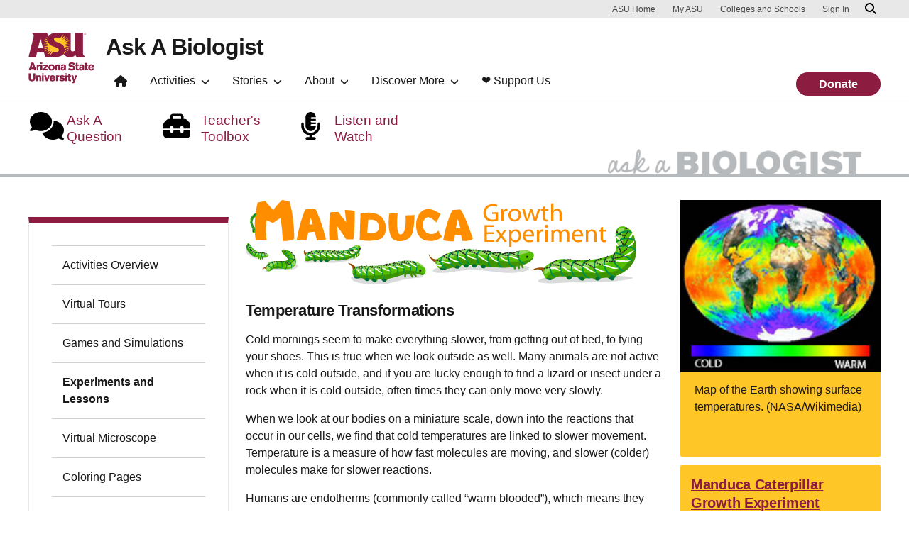

--- FILE ---
content_type: text/html; charset=UTF-8
request_url: https://askabiologist.asu.edu/manduca/temperature-transformations
body_size: 13280
content:
<!DOCTYPE html>
<html lang="en" dir="ltr" prefix="og: https://ogp.me/ns#">
  <head>
    <meta charset="utf-8" />
<script>window.dataLayer = window.dataLayer || [];</script>
<script>
    // Google Tag Manager - GTM-KDWN8Z
    (function(w,d,s,l,i){w[l]=w[l]||[];w[l].push({'gtm.start':
    new Date().getTime(),event:'gtm.js'});var f=d.getElementsByTagName(s)[0],
    j=d.createElement(s),dl=l!='dataLayer'?'&amp;l='+l:'';j.async=true;j.src=
    '//www.googletagmanager.com/gtm.js?id='+i+dl;f.parentNode.insertBefore(j,f);
    })(window,document,'script','dataLayer','GTM-KDWN8Z');
</script>
<script>
    // Google Tag Manager - G-Q0ZFZ1D3SF
    (function(w,d,s,l,i){w[l]=w[l]||[];w[l].push({'gtm.start':
    new Date().getTime(),event:'gtm.js'});var f=d.getElementsByTagName(s)[0],
    j=d.createElement(s),dl=l!='dataLayer'?'&amp;l='+l:'';j.async=true;j.src=
    '//www.googletagmanager.com/gtm.js?id='+i+dl;f.parentNode.insertBefore(j,f);
    })(window,document,'script','dataLayer','G-Q0ZFZ1D3SF');
</script>
<meta name="description" content="Temperature TransformationsCold mornings seem to make everything slower, from getting out of bed, to tying your shoes. This is true when we look outside as well. Many animals are not active when it is cold outside, and if you are lucky enough to find a lizard or insect under a rock when it is cold outside, often times they can only move very slowly." />
<link rel="canonical" href="https://askabiologist.asu.edu/manduca/temperature-transformations" />
<meta property="og:site_name" content="Ask A Biologist" />
<meta property="og:title" content="Temperature Transforms Tissues | Ask A Biologist" />
<meta property="og:description" content="Temperature TransformationsCold mornings seem to make everything slower, from getting out of bed, to tying your shoes. This is true when we look outside as well. Many animals are not active when it is cold outside, and if you are lucky enough to find a lizard or insect under a rock when it is cold outside, often times they can only move very slowly." />
<meta property="og:image" content="https://askabiologist.asu.edu/sites/default/files/ask-a-biologist-social-media-meta-preview.jpg" />
<meta property="og:image:url" content="https://askabiologist.asu.edu/sites/default/files/headers/manduca_header_lg_0.gif" />
<meta property="og:image:alt" content="Manduca Caterpillar Growth Experiment" />
<meta name="Generator" content="Drupal 10 (https://www.drupal.org)" />
<meta name="MobileOptimized" content="width" />
<meta name="HandheldFriendly" content="true" />
<meta name="viewport" content="width=device-width, initial-scale=1.0" />
<script>var ct_check_js_val = '08344bf32b96dbf1e7f25727650c0f8d';var drupal_ac_antibot_cookie_value = '845166f3cc6b5c2ee40160a5049befa3228a5d2c38b332ac1d1ec7849a45ee83';var ct_use_cookies = 1;var ct_use_alt_cookies = 0;var ct_capture_buffer = 0;</script>
<meta name="cmsversion" http-equiv="X-Name-of-Distro" content="Webspark2:2.15.3" />
<link rel="icon" href="/themes/custom/aab_custom/favicon.ico" type="image/vnd.microsoft.icon" />
<script>window.a2a_config=window.a2a_config||{};a2a_config.callbacks=[];a2a_config.overlays=[];a2a_config.templates={};</script>

    <title>Temperature Transformations | Ask A Biologist</title>
    <link rel="stylesheet" media="all" href="/sites/default/files/css/css_HnjZMoeTCRdmQKZuJ1_C6BFXPMhJOCVRd4-XMamp0Ig.css?delta=0&amp;language=en&amp;theme=aab_custom&amp;include=[base64]" />
<link rel="stylesheet" media="all" href="/sites/default/files/css/css_9g6kBq7ndPxTP3k29t-yJMkx3-FI6fPDdRcZoyNyYb8.css?delta=1&amp;language=en&amp;theme=aab_custom&amp;include=[base64]" />
<link rel="stylesheet" media="print" href="/sites/default/files/css/css_vDEI3DojyMQ70e4oZ4_hYsshujeG-QGSWOochikiGpo.css?delta=2&amp;language=en&amp;theme=aab_custom&amp;include=[base64]" />
<link rel="stylesheet" media="all" href="/sites/default/files/asset_injector/css/01_global-39616404a0597f08e936bef74ea7970c.css?t7dpln" />
<link rel="stylesheet" media="all" href="/sites/default/files/css/css_phhISL3nL6BOZRFe6J-04lE4PEh56yYG4nbv_phrlrU.css?delta=4&amp;language=en&amp;theme=aab_custom&amp;include=[base64]" />
<link rel="stylesheet" media="all" href="/sites/default/files/asset_injector/css/donation_banner_styling-058824ad6e4715542a7485db35802227.css?t7dpln" />
<link rel="stylesheet" media="all" href="/sites/default/files/css/css_inUzVbQZ8bhVK78fbfOWnoJJwZ-aH1NM2TwbPT8J_Hc.css?delta=6&amp;language=en&amp;theme=aab_custom&amp;include=[base64]" />

    
            <script defer src="/libraries/fontawesome/js/all.min.js"></script>
    <script defer src="/themes/webspark/renovation/js/asuawesome.js"></script>
  </head>
  <body class="node-507 node-type--subpage">
    
    <!-- Google Tag Manager (noscript) - GTM-KDWN8Z -->
    <noscript><iframe src="//www.googletagmanager.com/ns.html?id=GTM-KDWN8Z"
    height="0" width="0" style="display:none;visibility:hidden"></iframe>
    </noscript>
    <!-- End Google Tag Manager (noscript) - GTM-KDWN8Z -->

    <!-- Google Tag Manager (noscript) - G-Q0ZFZ1D3SF -->
    <noscript><iframe src="//www.googletagmanager.com/ns.html?id=G-Q0ZFZ1D3SF"
    height="0" width="0" style="display:none;visibility:hidden"></iframe>
    </noscript>
    <!-- End Google Tag Manager (noscript) - G-Q0ZFZ1D3SF -->

      <div class="dialog-off-canvas-main-canvas" data-off-canvas-main-canvas>
      <header>
        
  <div class="block block--aab-custom-asubrandheader">

  
    

            
        <!-- Cookie Consent component will be initialized in this container. -->
        <div id="ws2CookieConsentContainer" class="cookieConsentContainer"></div>
        <!-- Header component will be initialized in this container. -->
        <div id="ws2HeaderContainer"></div>
      
  </div>


  </header>
<main>
  <div class="page page-wrapper-webspark ">
    <div class="pt-5 pb-5">

      
              <div id="skip-to-content" class="page__content center-container max-size-container">
            <div data-drupal-messages-fallback class="hidden"></div>
  <div class="views-element-container block block--aab-custom-views-block--feature-logo-list-block">

  
    

            <div>
<div class="container feature-logo view js-view-dom-id-5385b6975a4282b9641df8dbc70a8ae5d48d0f6fdb3dd933601e456c29aa227b view-feature-logo-list">
       
        
        
        
            
<div class="block--views-block--feature-logo-list-block  view-empty" role="alert">
  
      <div class="row">
<div class="col-lg-8 col-md-8 col-sm-12 col-xs-12">
<ul class="fa-ul">
<li><a href="/contact/askaquestion" title="Ask A Question"><span class="fa-li"><i class="fa fa-comments  fa-2x"></i></span><span class="logo-text">Ask A Question</span></a></li>
<li><a href="/about/teacher-toolbox" title="Teacher Toolbox"><span class="fa-li"><i class="fa fa-toolbox  fa-2x"></i></span><span class="logo-text">Teacher's Toolbox</span></a></li>
<li><a href="/listen-watch" title="Listen and Watch"><span class="fa-li"><i class="fa fa-microphone-alt  fa-2x"></i></span><span class="logo-text">Listen and Watch</span></a></li>
</ul>
</div>
<div class="col-lg-4 col-md-4 col-sm-12 col-xs-12 aablogo">
<a href="/home" title="Ask A Biologist Home"><img src="/sites/default/files/assets/main/aab_header.gif" title="Ask A Biologist Logo" alt="Ask A Biologist Logo" width="430" height="65" class="aab-logo"></a>
</div>
</div>

  
  </div>
      
        
        
        
        
        </div>
</div>

      
  </div>

  <div class="block block--aab-custom-aabwebspark-system-main block--system-main">

  
    

            
<article  data-history-node-id="507" class="node subpage subpage--full" >
  
  
        <div class="layout layout--onecol">
    <div >
      
    </div>
  </div>


<div >

  <div  class="3-6-3 bg-top bg-percent-100 max-size-container center-container clearfix bg-white">
    <div class="container">
      <div class="row">
                  <div  class="layout__region layout__region--first col-md-3">
            
  <div class="asunav block block--system-menu">

  
    

            
  


  <ul class="nav navbar-nav">
                          
                
        <li class="nav-item">
                      <a href="/Activities" class="nav-link" data-drupal-link-system-path="node/25">Activities Overview</a>
                  </li>
                      
                
        <li class="nav-item">
                      <a href="/VR-tours" class="nav-link" data-drupal-link-system-path="node/4491">Virtual Tours</a>
                  </li>
                      
                
        <li class="nav-item">
                      <a href="/games" class="nav-link" data-drupal-link-system-path="node/94">Games and Simulations</a>
                  </li>
                      
                
        <li class="nav-item active">
                      <a href="/activities/experiments" class="nav-link" data-drupal-link-system-path="node/103">Experiments and Lessons</a>
                  </li>
                      
                
        <li class="nav-item">
                      <a href="/zoom-gallery" class="nav-link" data-drupal-link-system-path="node/565">Virtual Microscope</a>
                  </li>
                      
                
        <li class="nav-item">
                      <a href="/Coloring" class="nav-link" data-drupal-link-system-path="node/37">Coloring Pages</a>
                  </li>
                      
                
        <li class="nav-item">
                      <a href="/activities/biology-bits" class="nav-link" data-drupal-link-system-path="node/101">Biology Bits</a>
                  </li>
                      
                
        <li class="nav-item">
                      <a href="/activities/birds" class="nav-link" data-drupal-link-system-path="node/4481">Bird Finder</a>
                  </li>
                      
                
        <li class="nav-item">
                      <a href="/body-depot" class="nav-link" data-drupal-link-system-path="node/1052">Body Depot</a>
                  </li>
                      
                
        <li class="nav-item">
                      <a href="/Puzzles" class="nav-link" data-drupal-link-system-path="node/41">Puzzles</a>
                  </li>
                      
                
        <li class="nav-item">
                      <a href="/Quizzes" class="nav-link" data-drupal-link-system-path="node/42">Quizzes</a>
                  </li>
            </ul>


      
  </div>

          </div>
                          <div  class="layout__region layout__region--second col-md-6">
            
  <div class="views-element-container block">

  
    

            <div>
<div class="view js-view-dom-id-1ee83a0fa48cfdd8547fcc4fcb0922d0308987bec490d72fb8e7edfd523fff71 view-plos-headers">
       
        
        
        
            <div class="view-content">
        
    <div class="views-row">
          <div class="views-field views-field-field-header"><div class="field-content"><a href="/experiments/manduca">  
<img loading="lazy" src="/sites/default/files/headers/manduca_header_sm_0.gif" width="550" height="119" alt="Manduca Caterpillar Growth Experiment" class="img-fluid" />

</a></div></div>
      </div>

      </div>
      
        
        
        
        
        </div>
</div>

      
  </div>

  <div class="views-element-container block">

  
    

            <div>
<div class="view js-view-dom-id-1e4128cfd6e1844a99b56c4d86ffb33fa531f88ab2f0d73001ec18b15f271dad view-contributors-to-article">
       
        
        
        
            <div class="view-content">
        
    <div class="views-row">
          
      </div>

      </div>
      
        
        
        
        
        </div>
</div>

      
  </div>

  <div class="views-element-container block">

  
    

            <div>
<div class="view js-view-dom-id-66505688aafdde923b96e067100201a59478d9d1a903713ff2f9292bbb3c7d2f view-words-to-know-per-page">
       
        
        
        
            <div class="view-content">
        
    <div class="views-row">
          
      </div>

      </div>
      
        
        
        
        
        </div>
</div>

      
  </div>

  <div class="block">

  
    

              <h2>Temperature Transformations</h2>

<p>Cold mornings seem to make everything slower, from getting out of bed, to tying your shoes. This is true when we look outside as well. Many animals are not active when it is cold outside, and if you are lucky enough to find a lizard or insect under a rock when it is cold outside, often times they can only move very slowly.</p>

<p>When we look at our bodies on a miniature scale, down into the reactions that occur in our cells, we find that cold temperatures are linked to slower movement. Temperature is a measure of how fast molecules are moving, and slower (colder) molecules make for slower reactions.</p>

<p>Humans are endotherms (commonly called “warm-blooded”), which means they create their own body heat, so in most cases, you can’t blame your laziness on the cold. But for ectotherms (“cold-blooded”) that don’t create their own body heat, the temperature of the surroundings can affect their activity. So when a lizard is moving slowly in the cold, it is due to its muscle cells being unable to work faster.</p>

<figure class="caption caption-left figure img-inline"><img alt="lizard" class="caption" height="158" src="/sites/default/files/resources/experiments/manduca/lizard.jpg" width="200" loading="lazy">
<figcaption class="figcaption">Reptiles, such as this lizard, are "cold-blooded" and cannot create their own body heat.</figcaption>
</figure>

<p>Movement is not the only body function that can change with the temperature. Digestion is another good example. Lizards will move back and forth between the sun and shade to keep their bodies around a certain temperature. For most lizards, this temperature is best for digestion, or the processing of food. If they get too cold, they cannot digest food as well, and cannot get as much energy and nutrients out of their meal.</p>

<p>Growth is also affected by temperature in some organisms. Tissues in the bodies of these organisms may grow faster or slower if the organism is held under different temperatures. How do you think temperature affects growth? Will an animal grow faster or slower under warmer temperatures?</p>

<p>To answer this question, let’s see what&nbsp;<em>Manduca</em>&nbsp;has to teach us about growth under different temperatures.</p>

<h2>Sizing Up Growth</h2>

<p>You may have heard that your adult body size depends on a few different things, such as the amount and quality of the food you eat, or what size your parents are. But what if temperature could affect how large an animal grows? What if, by being warmer or colder while growing, we could maximize growth and create larger adults? While we cannot produce hulking humans using temperature, we can produce larger or smaller insects.</p>

<p>However, temperature also affects growth by changing the length of the growing period. If we think about an animal that grows at the same rate, or adds the same amount of tissue to its body every day, then by increasing the number of days it can grow, it will end up larger. On the other hand, if we decrease the days of growth, it will end up smaller.</p>

<p>But how do lower or higher temperatures change the length of time that some organisms will grow, thereby changing how big they end up? Maybe&nbsp;<em>Manduca</em>&nbsp;can teach us a thing or two about how temperature affects the length of the growing period.</p>


      
  </div>

  <div class="views-element-container bottom-navigation-title block">

  
    

            <div>
<div class="view js-view-dom-id-d0840508c092a7f1b759a56c195faabef15ab556030852bdabc6fee8f8c0e2b8 view--additional-info-subpages">
       
        
        
        
            <div class="view-content">
        
    <div class="views-row">
          <div class="views-field views-field-title"><span class="field-content"><h5 style="margin-bottom: 0;"><span style="color: #000">Read more about:</span> <a href="/experiments/manduca" hreflang="und">Manduca Caterpillar Growth Experiment</a></h5></span></div>
      </div>

      </div>
      
            


      
        
        
        
        </div>
</div>

      
  </div>

  <div class="bottom-navigation block block--system-menu">

  
    

            
  


  <ul class="nav">
                          
                
        <li class="nav-item">
                      <a href="/manduca/enter-lab" class="nav-link" data-drupal-link-system-path="node/501">Enter the lab</a>
                  </li>
                      
                
        <li class="nav-item">
                      <a href="/manduca/experiment-overview" class="nav-link" data-drupal-link-system-path="node/502">Experiment Overview</a>
                  </li>
                      
                
        <li class="nav-item">
                      <a href="/manduca/quicklook" class="nav-link" data-drupal-link-system-path="node/503">Quick Virtual Lab</a>
                  </li>
                      
                
        <li class="nav-item">
                      <a href="/manduca/lab-grown" class="nav-link" data-drupal-link-system-path="node/504">Full Virtual Lab</a>
                  </li>
                      
                
        <li class="nav-item">
                      <a href="/manduca/homegrown" class="nav-link" data-drupal-link-system-path="node/511">DIY Lab</a>
                  </li>
                      
                
        <li class="nav-item">
                      <a href="/manduca/introduction" class="nav-link" data-drupal-link-system-path="node/506">What&#039;s a Manduca?</a>
                  </li>
                      
                
        <li class="nav-item active">
                      <a href="/manduca/temperature-transformations" class="nav-link is-active" data-drupal-link-system-path="node/507" aria-current="page">Temperature transforms</a>
                  </li>
                      
                
        <li class="nav-item">
                      <a href="/manduca/how-animals-grow" class="nav-link" data-drupal-link-system-path="node/508">How Do Animals Grow?</a>
                  </li>
                      
                
        <li class="nav-item">
                      <a href="/manduca/links" class="nav-link" data-drupal-link-system-path="node/509">Useful Links</a>
                  </li>
                      
                
        <li class="nav-item">
                      <a href="/manduca/teachers" class="nav-link" data-drupal-link-system-path="node/510">For Teachers</a>
                  </li>
            </ul>


      
  </div>

  <div class="views-element-container block">

  
    

            <div>
<div class="page-citation view js-view-dom-id-d1709e7511d6b5409179e7f602bcd1d3ffd374f90f376d89ea6107713cef456c view-cite">
       
        
        
        
            <div class="view-content">
        <div id="views-bootstrap-cite-block-1"  class="accordion">
                                        
    <div class="accordion-item">
      <h2 class="accordion-header" id="heading0">
        <button class="accordion-button collapsed" type="button" data-bs-toggle="collapse" data-bs-target="#views-bootstrap-cite-block-1-collapse-0" aria-expanded="false" aria-controls="views-bootstrap-cite-block-1-collapse-0">
          Citation
        </button>
      </h2>
      <div id="views-bootstrap-cite-block-1-collapse-0" class="accordion-collapse collapse " aria-labelledby="heading0" data-bs-parent="#views-bootstrap-cite-block-1">
        <div class="accordion-body">
                      <div class="views-field views-field-views-conditional-field-1"><span class="field-content">You may need to edit author's name to meet the style formats, which are in most cases "Last name,  First name."</span></div><div class="views-field views-field-view-node"><span class="field-content">https://askabiologist.asu.edu/manduca/temperature-transformations</span></div><div class="views-field views-field-views-conditional-field"><span class="field-content"><h2>Bibliographic details:</h2>
<ul>
<li>Article: Temperature Transforms Tissues</li>
<li>Author(s): Dr. Biology</li>
<li>Publisher: Arizona State University School of Life Sciences Ask A Biologist</li>
<li>Site name: ASU - Ask A Biologist</li>
<li>Date published: <time datetime="2016-12-28T16:47:00-07:00">28 Dec, 2016</time></li>
<li>Date accessed: <span class="current-date"></span></li>
<li>Link: <span>https://askabiologist.asu.edu/manduca/temperature-transformations</span</li>
</ul>

<hr/>

<h2>APA Style</h2>
<p>Dr. Biology. (<time datetime="2016-12-28T16:47:00-07:00" title="Wednesday, December 28, 2016 - 16:47">Wed, 12/28/2016 - 16:47</time>). Temperature Transforms Tissues. ASU - Ask A Biologist.  Retrieved from <span>https://askabiologist.asu.edu/manduca/temperature-transformations</span></p>
<div class="description">American Psychological Association. For more info, see <span><a href="http://owl.english.purdue.edu/owl/resource/560/10/" title="http://owl.english.purdue.edu/owl/resource/560/10/">http://owl.english.purdue.edu/owl/resource/560/10/</a></span></div>

<h2>Chicago Manual of Style</h2>
<p>Dr. Biology. "Temperature Transforms Tissues". ASU - Ask A Biologist. <time datetime="2016-12-28T16:47:00-07:00">28 Dec 2016</time>. <span>https://askabiologist.asu.edu/manduca/temperature-transformations</span</p>
<div class="description">For more info, see <span><a href="http://owl.english.purdue.edu/owl/resource/717/04/" title="http://owl.english.purdue.edu/owl/resource/717/04/">http://owl.english.purdue.edu/owl/resource/717/04/</a></span></div>

<h2>MLA 2017 Style</h2>
<p>Dr. Biology. "Temperature Transforms Tissues". ASU - Ask A Biologist.  <time datetime="2016-12-28T16:47:00-07:00">28 Dec 2016</time>. ASU - Ask A Biologist, Web. <span>https://askabiologist.asu.edu/manduca/temperature-transformations</span</p>
<div class="description">Modern Language Association, 7th Ed. For more info, see <span><a href="http://owl.english.purdue.edu/owl/resource/747/08/" title="http://owl.english.purdue.edu/owl/resource/747/08/">http://owl.english.purdue.edu/owl/resource/747/08/</a></span></div></span></div><div class="views-field views-field-nothing-2"><span class="field-content"></span></div>
                  </div>
      </div>
    </div>
  </div>

      </div>
      
        
        
        
        
        </div>
</div>

      
  </div>

          </div>
                          <div  class="layout__region layout__region--third col-md-3">
            
  <div class="views-element-container block">

  
    

            <div>
<div class="view js-view-dom-id-3b09ed51ecbd1e85222a64e5d4b221676de45fa288e4b1ee8bf84fe3414c67ad view-default-right-side-content-conditional-statement">
       
        
        
        
            <div class="view-content">
        
    <div class="views-row">
          <div class="views-field views-field-views-conditional-field"><span class="field-content"><div class="goldblock view js-view-dom-id-d16100fc1c785909996197ae90badd37a8dc1b2cc3d566b3faf3a13f9f7d4183 view-custom-right-side-content">
       
        
        
        
            <div class="view-content">
        
    <div class="views-row">
          <div class="views-field views-field-field-side-image"><div class="field-content">  

<img loading="lazy" src="/sites/default/files/styles/block_image_lge/public/side-content/temp_map_earth_0_1.jpg?itok=UXBgXMbP" width="1200" height="1032" alt="Map of the Earth showing surface temperatures" class="img-fluid" />


</div></div><div class="views-field views-field-field-side-body"><div class="field-content side-body-content"><div class="view view-gold-image view-id-gold_image view-display-id-block_1 view-dom-id-2">
<div class="right_side_content">
<div class="views-field-field-rt-side-content-value">
<div class="field-content">
<p>Map of the Earth showing surface temperatures. (NASA/Wikimedia)</p>

<p>&nbsp;</p>
</div>
</div>
</div>
</div>
</div></div>
      </div>

      </div>
      
        
        
        
        
        </div></span></div>
      </div>

      </div>
      
        
        
        
        
        </div>
</div>

      
  </div>

  <div class="views-element-container sidemenutitle block">

  
    

            <div>
<div class="goldblock goldmenu mb-0 view js-view-dom-id-8796da716059ee0c62a286611cce272bff1a619312ba38d1811fe3d2374723c0 view--additional-info-subpages">
       
        
        
        
            <div class="view-content">
        
    <div class="views-row">
          <div class="views-field views-field-title"><h4 class="field-content"><a href="/experiments/manduca" hreflang="und">Manduca Caterpillar Growth Experiment</a></h4></div>
      </div>

      </div>
      
            


      
        
        
        
        </div>
</div>

      
  </div>

  <div class="goldblock block block--system-menu">

  
    

            
  


  <ul class="nav navbar-nav">
                          
                
        <li class="nav-item">
                      <a href="/manduca/enter-lab" class="nav-link" data-drupal-link-system-path="node/501">Enter the lab</a>
                  </li>
                      
                
        <li class="nav-item">
                      <a href="/manduca/experiment-overview" class="nav-link" data-drupal-link-system-path="node/502">Experiment Overview</a>
                  </li>
                      
                
        <li class="nav-item">
                      <a href="/manduca/quicklook" class="nav-link" data-drupal-link-system-path="node/503">Quick Virtual Lab</a>
                  </li>
                      
                
        <li class="nav-item">
                      <a href="/manduca/lab-grown" class="nav-link" data-drupal-link-system-path="node/504">Full Virtual Lab</a>
                  </li>
                      
                
        <li class="nav-item">
                      <a href="/manduca/homegrown" class="nav-link" data-drupal-link-system-path="node/511">DIY Lab</a>
                  </li>
                      
                
        <li class="nav-item">
                      <a href="/manduca/introduction" class="nav-link" data-drupal-link-system-path="node/506">What&#039;s a Manduca?</a>
                  </li>
                      
                
        <li class="nav-item active">
                      <a href="/manduca/temperature-transformations" class="nav-link is-active" data-drupal-link-system-path="node/507" aria-current="page">Temperature transforms</a>
                  </li>
                      
                
        <li class="nav-item">
                      <a href="/manduca/how-animals-grow" class="nav-link" data-drupal-link-system-path="node/508">How Do Animals Grow?</a>
                  </li>
                      
                
        <li class="nav-item">
                      <a href="/manduca/links" class="nav-link" data-drupal-link-system-path="node/509">Useful Links</a>
                  </li>
                      
                
        <li class="nav-item">
                      <a href="/manduca/teachers" class="nav-link" data-drupal-link-system-path="node/510">For Teachers</a>
                  </li>
            </ul>


      
  </div>

  <div class="views-element-container block">

  
    

            <div>
<div class="view js-view-dom-id-d189883740087e300c39f3dd8d8e87e27e86210a648f875beb9e8b6df5275514 view-related-items-plosable-sidebar">
       
        
        
        
        
            


      
        
        
        
        </div>
</div>

      
  </div>

  <div class="views-element-container block">

  
    

            <div>
<div class="goldblock view js-view-dom-id-35e8e337560ba412ca96fd8a034c31cb443ec03990b21fbddafad3cf31f1f2b6 view-related-items-becoming-a-biologist-sidebar">
       
        
        
        
            
<div class="block--views-block--feature-logo-list-block  view-empty" role="alert">
  
      <i class="fa fa-flask"></i>  <a href="/becoming-biologist">Becoming a Biologist</a>
  
  </div>
      
        
        
        
        
        </div>
</div>

      
  </div>

  <div class="views-element-container block">

  
    

            <div>
<div class="view js-view-dom-id-17d6232d3df553748eaeefd48e0e428dc43efb0d170a6d72ac790a2826be7e34 view-related-items-experiments-sidebar">
       
        
        
        
            <div class="view-content">
        
    <div class="views-row">
          
      </div>

      </div>
      
        
        
        
        
        </div>
</div>

      
  </div>

  <div class="views-element-container block">

  
    

            <div>
<div class="view js-view-dom-id-a0adf73c5121c2a0c9d655cb25a9c29aa77fa5039e6c7f2b3eaf2054f1c4445d view-dr-biology-submenu-conditional">
       
        
        
        
        
        
        
        
        
        </div>
</div>

      
  </div>

<div class="goldblock block--type-basic block block-block-content block-block-content94c3505d-f14e-496b-8567-f641aa6956eb">
  
    
    <div class="goldblock">
<h3>Be Part of<br>
Ask A Biologist</h3>

<p>By volunteering, or simply <a href="/contact/feedback">sending us feedback</a> on the site. Scientists, teachers, writers, illustrators, and translators are all important to the program. If you are interested in helping with the website we have a <a href="/volunteer">Volunteers</a> page to get the process started.</p>

<p><img alt="Donate icon" src="/sites/default/files/assets/main/donate_icon.gif">&nbsp;&nbsp;<a href="/donate-ask-biologist">Contribute</a></p>
</div>


</div>

  <div class="block">

  
    

            <span class="a2a_kit a2a_kit_size_32 addtoany_list" data-a2a-url="https://askabiologist.asu.edu/manduca/temperature-transformations" data-a2a-title="Temperature Transforms Tissues"><a class="a2a_dd addtoany_share" href="https://www.addtoany.com/share#url=https%3A%2F%2Faskabiologist.asu.edu%2Fmanduca%2Ftemperature-transformations&amp;title=Temperature%20Transforms%20Tissues"></a><a class="a2a_button_facebook"></a><a class="a2a_button_twitter"></a><a class="a2a_button_email"></a></span>

      
  </div>

          </div>
              </div>
    </div>
  </div>

</div>

  </article>


      
  </div>

<div id="block-aab-custom-imagemodal" class="block--type-text-content block block-block-content block-block-contentca6d890e-1b71-4aba-990b-c549a8b0d5f6 clearfix default">
    

    
    
  
  <div class="formatted-text">
      <script src="https://code.jquery.com/jquery-3.7.1.min.js" integrity="sha256-/JqT3SQfawRcv/BIHPThkBvs0OEvtFFmqPF/lYI/Cxo=" crossorigin="anonymous"></script><script>
 var $ = jQuery;
 $(document).ready(function () {
 	// Loop through each image and append a serialized ID attribute
 	$('figure').each(function (index) {
		// Generate a serialized ID
 		var imageId = 'image' + (index + 1);
		// Append the data-toggle attribute
 		$(this).attr('data-bs-toggle', 'modal');
		// Append the serialized ID as a data attribute
 		$(this).attr('data-bs-target', '#' + imageId);
		// Retrieve the title attribute of the image
		var title = $(this).find('img').attr('title');
		var atitle = $(this).find('a').attr('title');
		if ( typeof title !== 'undefined' && title !== false ) {
			var titletext = title;
		} else {
			var titletext = '';
		}
		if ( typeof atitle !== 'undefined' && atitle !== false ) {
			var atitletext = atitle;
		} else {
			var atitletext = '';
		}
		// Retrieve the data-target attribute of the clicked image
 		var datatarget = $(this).attr('data-bs-target');
		// Retrieve the alt attribute of the image
		var alt = $(this).find('img').attr('alt');
		// Retrieve the src attribute of the image
		var src = $(this).find('img').attr('src');
		if ($(this).find('a').length > 0) {
			// <a> tag exists within <figure>
			//console.log("There is an <a> tag within <figure>.");
			var atag = $(this).find('a');
			var anchor = $(this).find('a').attr('href');
			//$('a').removeClass('colorbox');
			$(atag).removeClass('cboxElement');
			$('.colorbox').click(function(event){event.preventDefault();});
			$(atag).click(function(event){event.preventDefault();});
		} else {
			// <a> tag does not exist within <figure>
			console.log("There is no <a> tag within <figure>.");
			var anchor = src;
		}
		
		$(this).append("<div aria-hidden='true' aria-labelledby='myModalLabel' class='modal fade' id='" + imageId + "' role='dialog' tabindex='-1'><div class='modal-dialog modal-lg modal-dialog-centered'><div class='modal-content'><div class='modal-header'><button type='button' class='close' data-dismiss='modal'>&times;</button></div><div class='modal-body'><img class='img-fluid' src='" + anchor + "' alt='" + alt + "' /></div><div class='modalTitle'>" + titletext + atitletext + "</div><div class='modal-footer'><button type='button' class='btn btn-maroon btn-md' data-dismiss='modal'>Close</button></div></div></div></div>");
	});
 });
</script>
  </div>

</div>


        </div>
          </div>
  </div>
</main>
  <footer class="page__footer" id="asu-footer" role="contentinfo">
      
<div id="block-aab-custom-footernsfdescription" class="block--type-basic block block-block-content block-block-content97fab876-cc24-4281-8a48-a804face2cdb">
  
    
    <div class="nsf-container">
    <div class="container">
        <div class="row align-items-center">
            <div class="col-12 col-md-3">
                <div class="nsf-image-container">
                    <img src="/sites/default/files/2024-07/NSF_black_logo.png" alt="National Science Foundation">
                </div>
            </div>
            <div class="col-12 col-md-9">
                <div class="nsf-description">
                    <div class="megafoot-description">
                        <p>
                            Ask A Biologist funded in part by the<br>
                            <a href="http://www.nsf.gov/" data-extlink="">National Science Foundation</a><br>
                            and <a href="https://nsdl.oercommons.org/" data-extlink="">NSDL</a><br>
                        </p>
                    </div>
                </div>
            </div>
        </div>
    </div>
</div>

</div>

  <div class="block block--aab-custom-asufooter">

  
    

              <div class="wrapper" id="wrapper-endorsed-footer">
    <div class="container" id="endorsed-footer">
      <div class="row">
        <div class="col-md" id="endorsed-logo">
                      <a
              href="https://sols.asu.edu/"
              data-ga-footer-type="internal link"
              data-ga-footer-section="primary footer"
              data-ga-footer="asu logo"
              data-ga-footer-component=""
            >
              
<img src="/sites/default/files/styles/footer_logo/public/asu_lifescience_horiz_rgb_white_150ppi_crop_1.png?itok=5V4w2nP2" width="380" height="112" alt="School of Life Sciences Arizona State University" loading="lazy" class="img-fluid" />


            </a>
                  </div>
        <div class="col-md" id="social-media">
          <nav class="nav" aria-label="Social Media">
                          <a
                class="nav-link"
                href="https://www.facebook.com/Dr.Biology"
                data-ga-footer-type="external link"
                data-ga-footer-section="primary footer"
                data-ga-footer="facebook icon"
                data-ga-footer-component=""
              >
                <span title="Facebook Social Media Icon" class="fab fa-facebook-square"></span>
              </a>
                                      <a
                class="nav-link"
                href="https://twitter.com/drbiology"
                data-ga-footer-type="external link"
                data-ga-footer-section="primary footer"
                data-ga-footer="twitter icon"
                data-ga-footer-component=""
              >
                <span title="X / Twitter Social Media Icon" class="fab fa-square-x-twitter"></span>
              </a>
                                      <a
                class="nav-link"
                href="https://www.instagram.com/askabiologist"
                data-ga-footer-type="external link"
                data-ga-footer-section="primary footer"
                data-ga-footer="instagram icon"
                data-ga-footer-component=""
              >
                <span title="Instagram Social Media Icon" class="fab fa-instagram-square"></span>
              </a>
                                      <a
                class="nav-link"
                href="https://www.youtube.com/askabiologist"
                data-ga-footer-type="external link"
                data-ga-footer-section="primary footer"
                data-ga-footer="youtube icon"
                data-ga-footer-component=""
              >
                <span title="YouTube Social Media Icon" class="fab fa-youtube-square"></span>
              </a>
                                  </nav>
        </div>
      </div>
    </div>
  </div>

  <div class="wrapper" id="wrapper-footer-columns">
    <div class="container" id="footer-columns">
      <div class="row">
        <div class="col-xl" id="info-column">
          <div class="h5">School of Life Sciences</div>
                      <p class="contact-link">
            <a
              data-ga-footer-type="internal link"
              data-ga-footer-region="footer"
              data-ga-footer-section="primary footer"
              data-ga-footer="Contact Us"
              data-ga-footer-component="School of Life Sciences"
              href="/contact">Contact Us</a></p>
                                <p class="contribute-button">
            <a
              data-ga-footer-type="internal link"
              data-ga-footer-region="footer"
              data-ga-footer-section="primary footer"
              data-ga-footer="Contribute"
              data-ga-footer-component="School of Life Sciences"
              href="https://www.asufoundation.org/changing-futures/transform-global-education/ask-a-biologist-k-to-12-outreach-program-CA103449.html" class="btn btn-small btn-gold">Contribute</a></p>
                  </div>
                <div class="col-xl flex-footer">
          <div class="card accordion-item desktop-disable-xl">
                      <div class="accordion-header">
              <div class="h5">
                <a
                  id="footlink-header-second-1"
                  class="collapsed"
                  data-bs-toggle="collapse"
                  data-ga-footer-type="internal link"
                  data-ga-footer-region="footer"
                  data-ga-footer-section="primary footer"
                  data-ga-footer-component=""
                  data-ga-footer="Content"
                  href="#footlink-second-1"
                  role="button"
                  aria-expanded="false"
                  aria-controls="footlink-second-1"
                >
                  Content
                  <span class="fas fa-chevron-up"></span>
                </a>
              </div>
            </div>
            <div
              id="footlink-second-1"
              class="collapse accordion-body"
              aria-labelledby="footlink-header-second-1"
            >
                                                        <a href="/explore"
                  class="nav-link"
                  data-ga-footer-type="internal link"
                  data-ga-footer-region="footer"
                  data-ga-footer-section="primary footer"
                  data-ga-footer="Stories"
                  data-ga-footer-component="Content"
                  >Stories</a>
                                                        <a href="/Activities"
                  class="nav-link"
                  data-ga-footer-type="internal link"
                  data-ga-footer-region="footer"
                  data-ga-footer-section="primary footer"
                  data-ga-footer="Activities"
                  data-ga-footer-component="Content"
                  >Activities</a>
                                                        <a href="/"
                  class="nav-link"
                  data-ga-footer-type="internal link"
                  data-ga-footer-region="footer"
                  data-ga-footer-section="primary footer"
                  data-ga-footer="Inaccessible"
                  data-ga-footer-component="Content"
                  >Inaccessible</a>
                                                        <a href="/games"
                  class="nav-link"
                  data-ga-footer-type="internal link"
                  data-ga-footer-region="footer"
                  data-ga-footer-section="primary footer"
                  data-ga-footer="Games"
                  data-ga-footer-component="Content"
                  >Games</a>
                                                        <a href="/VR-tours"
                  class="nav-link"
                  data-ga-footer-type="internal link"
                  data-ga-footer-region="footer"
                  data-ga-footer-section="primary footer"
                  data-ga-footer="Virtual Reality (VR)"
                  data-ga-footer-component="Content"
                  >Virtual Reality (VR)</a>
                                                        <a href="https://askananthropologist.asu.edu/"
                  class="nav-link"
                  data-ga-footer-type="internal link"
                  data-ga-footer-region="footer"
                  data-ga-footer-section="primary footer"
                  data-ga-footer="Ask An Anthropologist"
                  data-ga-footer-component="Content"
                  >Ask An Anthropologist</a>
                                                        <a href="https://askanearthspacescientist.asu.edu/"
                  class="nav-link"
                  data-ga-footer-type="internal link"
                  data-ga-footer-region="footer"
                  data-ga-footer-section="primary footer"
                  data-ga-footer="Ask An Earth and Space Scientist"
                  data-ga-footer-component="Content"
                  >Ask An Earth and Space Scientist</a>
                                      </div>
                    </div>
        </div>
                <div class="col-xl flex-footer">
          <div class="card accordion-item desktop-disable-xl">
                      <div class="accordion-header">
              <div class="h5">
                <a
                  id="footlink-header-third-1"
                  class="collapsed"
                  data-bs-toggle="collapse"
                  data-ga-footer-type="internal link"
                  data-ga-footer-region="footer"
                  data-ga-footer-section="primary footer"
                  data-ga-footer-component=""
                  data-ga-footer="Tools"
                  href="#footlink-third-1"
                  role="button"
                  aria-expanded="false"
                  aria-controls="footlink-third-1"
                >
                  Tools
                  <span class="fas fa-chevron-up"></span>
                </a>
              </div>
            </div>
            <div
              id="footlink-third-1"
              class="collapse accordion-body"
              aria-labelledby="footlink-header-third-1"
            >
                                                        <a href="/contact/askaquestion"
                  class="nav-link"
                  data-ga-footer-type="internal link"
                  data-ga-footer-region="footer"
                  data-ga-footer-section="primary footer"
                  data-ga-footer="Ask A Question"
                  data-ga-footer-component="Tools"
                  >Ask A Question</a>
                                                        <a href="/Teacher-Toolbox"
                  class="nav-link"
                  data-ga-footer-type="internal link"
                  data-ga-footer-region="footer"
                  data-ga-footer-section="primary footer"
                  data-ga-footer="Teacher Toolbox"
                  data-ga-footer-component="Tools"
                  >Teacher Toolbox</a>
                                                        <a href="/feedback"
                  class="nav-link"
                  data-ga-footer-type="internal link"
                  data-ga-footer-region="footer"
                  data-ga-footer-section="primary footer"
                  data-ga-footer="Feedback"
                  data-ga-footer-component="Tools"
                  >Feedback</a>
                                      </div>
                    </div>
        </div>
                <div class="col-xl flex-footer">
          <div class="card accordion-item desktop-disable-xl">
                      <div class="accordion-header">
              <div class="h5">
                <a
                  id="footlink-header-fourth-1"
                  class="collapsed"
                  data-bs-toggle="collapse"
                  data-ga-footer-type="internal link"
                  data-ga-footer-region="footer"
                  data-ga-footer-section="primary footer"
                  data-ga-footer-component=""
                  data-ga-footer="Usage"
                  href="#footlink-fourth-1"
                  role="button"
                  aria-expanded="false"
                  aria-controls="footlink-fourth-1"
                >
                  Usage
                  <span class="fas fa-chevron-up"></span>
                </a>
              </div>
            </div>
            <div
              id="footlink-fourth-1"
              class="collapse accordion-body"
              aria-labelledby="footlink-header-fourth-1"
            >
                                                        <a href="/question-guidelines"
                  class="nav-link"
                  data-ga-footer-type="internal link"
                  data-ga-footer-region="footer"
                  data-ga-footer-section="primary footer"
                  data-ga-footer="Guidelines"
                  data-ga-footer-component="Usage"
                  >Guidelines</a>
                                                        <a href="/contact/permissions"
                  class="nav-link"
                  data-ga-footer-type="internal link"
                  data-ga-footer-region="footer"
                  data-ga-footer-section="primary footer"
                  data-ga-footer="Licensing and Permissions"
                  data-ga-footer-component="Usage"
                  >Licensing and Permissions</a>
                                                        <a href="/user/login"
                  class="nav-link"
                  data-ga-footer-type="internal link"
                  data-ga-footer-region="footer"
                  data-ga-footer-section="primary footer"
                  data-ga-footer="Participation"
                  data-ga-footer-component="Usage"
                  >Participation</a>
                                      </div>
                    </div>
        </div>
                <div class="col-xl flex-footer">
          <div class="card accordion-item desktop-disable-xl">
                      <div class="accordion-header">
              <div class="h5">
                <a
                  id="footlink-header-fifth-1"
                  class="collapsed"
                  data-bs-toggle="collapse"
                  data-ga-footer-type="internal link"
                  data-ga-footer-region="footer"
                  data-ga-footer-section="primary footer"
                  data-ga-footer-component=""
                  data-ga-footer="Acknowledgements"
                  href="#footlink-fifth-1"
                  role="button"
                  aria-expanded="false"
                  aria-controls="footlink-fifth-1"
                >
                  Acknowledgements
                  <span class="fas fa-chevron-up"></span>
                </a>
              </div>
            </div>
            <div
              id="footlink-fifth-1"
              class="collapse accordion-body"
              aria-labelledby="footlink-header-fifth-1"
            >
                                                        <a href="http://www.nsf.gov/"
                  class="nav-link"
                  data-ga-footer-type="internal link"
                  data-ga-footer-region="footer"
                  data-ga-footer-section="primary footer"
                  data-ga-footer="National Science Foundation"
                  data-ga-footer-component="Acknowledgements"
                  >National Science Foundation</a>
                                                        <a href="/Credits"
                  class="nav-link"
                  data-ga-footer-type="internal link"
                  data-ga-footer-region="footer"
                  data-ga-footer-section="primary footer"
                  data-ga-footer="Credits"
                  data-ga-footer-component="Acknowledgements"
                  >Credits</a>
                                      </div>
                    </div>
        </div>
              </div>
    </div>
  </div>

<div class="wrapper" id="wrapper-footer-innovation">
  <div class="container" id="footer-innovation">
    <div class="row">
      <div class="col">
        <div class="d-flex footer-innovation-links">
          <nav class="nav" aria-label="University Services">
            <a
              class="nav-link"
              href="https://www.asu.edu/about/locations-maps"
              data-ga-footer-type="internal link"
              data-ga-footer-section="secondary footer"
              data-ga-footer="maps and locations"
              data-ga-footer-component=""
            >Maps and Locations</a>
            <a
              class="nav-link"
              href="https://cfo.asu.edu/applicant"
              data-ga-footer-type="internal link"
              data-ga-footer-section="secondary footer"
              data-ga-footer="jobs"
              data-ga-footer-component=""
            >Jobs</a>
            <a
              class="nav-link"
              href="https://search.asu.edu/?search-tabs=web_dir_faculty_staff"
              data-ga-footer-type="internal link"
              data-ga-footer-section="secondary footer"
              data-ga-footer="directory"
              data-ga-footer-component=""
            >Directory</a>
            <a
              class="nav-link"
              href="https://www.asu.edu/about/contact"
              data-ga-footer-type="internal link"
              data-ga-footer-section="secondary footer"
              data-ga-footer="contact asu"
              data-ga-footer-component=""
            >Contact ASU</a>
            <a
              class="nav-link"
              href="https://my.asu.edu"
              data-ga-footer-type="internal link"
              data-ga-footer-section="secondary footer"
              data-ga-footer="my asu"
              data-ga-footer-component=""
            >My ASU</a>
          </nav>
          <a
            class="img-link"
            href="https://www.asu.edu/rankings"
            data-ga-footer-type="internal link"
            data-ga-footer-section="secondary footer"
            data-ga-footer="#1 in the u.s. for innovation"
            data-ga-footer-component=""
          >
            <img src="/modules/asu_modules/asu_footer/img/footer-rank.png" loading="lazy" height="50" width="292" alt="Repeatedly ranked #1 on 20+ lists in the last 3 years">
          </a>
        </div>
      </div>
    </div>
  </div>
</div>

<div class="wrapper" id="wrapper-footer-colophon">
  <div class="container" id="footer-colophon">
    <div class="row">
      <div class="col">
        <div class="footer-legal-links">
          <nav class="nav colophon" aria-label="University Legal and Compliance">
            <a
              class="nav-link"
              href="https://www.asu.edu/about/copyright-trademark"
              data-ga-footer-type="internal link"
              data-ga-footer-section="tertiary footer"
              data-ga-footer="copyright and trademark"
              data-ga-footer-component=""
            >Copyright and Trademark</a>
            <a
              class="nav-link"
              href="https://accessibility.asu.edu/report"
              data-ga-footer-type="internal link"
              data-ga-footer-section="tertiary footer"
              data-ga-footer="accessibility"
              data-ga-footer-component=""
            >Accessibility</a>
            <a
              class="nav-link"
              href="https://www.asu.edu/about/privacy"
              data-ga-footer-type="internal link"
              data-ga-footer-section="tertiary footer"
              data-ga-footer="privacy"
              data-ga-footer-component=""
            >Privacy</a>
            <a
              class="nav-link"
              href="https://www.asu.edu/about/terms-of-use"
              data-ga-footer-type="internal link"
              data-ga-footer-section="tertiary footer"
              data-ga-footer="terms of use"
              data-ga-footer-component=""
            >Terms of Use</a>
            <a
              class="nav-link"
              href="https://www.asu.edu/emergency"
              data-ga-footer-type="internal link"
              data-ga-footer-section="tertiary footer"
              data-ga-footer="emergency"
              data-ga-footer-component=""
            >Emergency</a>
          </nav>
        </div>
      </div>
    </div>
  </div>
</div>

      
  </div>


  </footer>

  </div>

    
    <script type="application/json" data-drupal-selector="drupal-settings-json">{"path":{"baseUrl":"\/","pathPrefix":"","currentPath":"node\/507","currentPathIsAdmin":false,"isFront":false,"currentLanguage":"en","themeUrl":"themes\/custom\/aab_custom"},"pluralDelimiter":"\u0003","suppressDeprecationErrors":true,"ajaxPageState":{"libraries":"[base64]","theme":"aab_custom","theme_token":null},"ajaxTrustedUrl":[],"colorbox":{"transition":"elastic","speed":350,"opacity":0.84999999999999998,"slideshow":true,"slideshowAuto":false,"slideshowSpeed":2500,"slideshowStart":"start slideshow","slideshowStop":"stop slideshow","current":"{current} of {total}","previous":"\u00ab Prev","next":"Next \u00bb","close":"Close","overlayClose":true,"returnFocus":true,"maxWidth":"98%","maxHeight":"98%","initialWidth":"300","initialHeight":"250","fixed":true,"scrolling":true,"mobiledetect":true,"mobiledevicewidth":"480px"},"asu_brand":{"props":{"baseUrl":"https:\/\/askabiologist.asu.edu\/","title":"Ask A Biologist","parentOrg":"","parentOrgUrl":"","expandOnHover":1,"loginLink":"\/caslogin","logoutLink":"\/caslogout","buttons":[{"href":"https:\/\/www.asufoundation.org\/colleges-and-programs\/ask-a-biologist-k-to-12-outreach-program-CA103449.html","text":"Donate","color":"maroon"}],"loggedIn":false,"userName":"","navTree":[{"href":"\/","text":"Home","items":"","buttons":"","type":"icon-home","class":"home"},{"href":"\/Activities","text":"Activities","items":[[{"href":"\/Activities","text":"Activities Overview","type":null},{"href":"\/VR-tours","text":"Virtual Tours","type":null},{"href":"\/games","text":"Games and Simulations","type":null},{"href":"\/activities\/experiments","text":"Experiments and Lessons","type":null},{"href":"\/zoom-gallery","text":"Virtual Microscope","type":null},{"href":"\/Coloring","text":"Coloring Pages","type":null},{"href":"\/activities\/biology-bits","text":"Biology Bits","type":null},{"href":"\/activities\/birds","text":"Bird Finder","type":null},{"href":"\/body-depot","text":"Body Depot","type":null},{"href":"\/Puzzles","text":"Puzzles","type":null},{"href":"\/Quizzes","text":"Quizzes","type":null}]],"buttons":""},{"href":"\/explore","text":"Stories","items":[[{"href":"\/explore","text":"Stories Overview","type":null},{"href":"\/Top-Questions","text":"Top Questions","type":null},{"href":"\/world-biology","text":"World of Biology","type":null},{"href":"\/explore\/biologists","text":"Meet Our Biologists","type":null},{"href":"\/podcasts","text":"Listen and Watch","type":null},{"href":"\/research-stories","text":"Research Stories","type":null},{"href":"\/stories-other-languages","text":"Stories in Other Languages","type":null}]],"buttons":""},{"href":"\/About","text":"About","items":[[{"href":"\/About","text":"About","type":null},{"href":"\/contact","text":"Contact Us","type":null},{"href":"\/our-volunteers","text":"Our Volunteers","type":null},{"href":"\/Teacher-Toolbox","text":"Teacher Toolbox","type":null},{"href":"\/about\/news","text":"Articles \u0026 News","type":null},{"href":"\/about\/awards","text":"Awards","type":null},{"href":"\/Credits","text":"Credits","type":null},{"href":"\/links","text":"Links","type":null},{"href":"\/contact\/permissions","text":"Permissions","type":null},{"href":"\/information-collected","text":"Information Collected","type":null}]],"buttons":""},{"href":"\/more","text":"Discover More","items":[[{"href":"https:\/\/askananthropologist.asu.edu\/home","text":"Ask An Anthropologist","type":null},{"href":"https:\/\/askanearthspacescientist.asu.edu\/","text":"Ask An Earth \u0026 Space Scientist","type":null},{"href":"\/more\/universal-learner-courses","text":"College for Everyone","type":null},{"href":"\/more\/accelerate-ASU","text":"College in High School","type":null}]],"buttons":""},{"href":"\/support-us","text":"Support Us","items":"","buttons":""}],"logo":{"alt":"Arizona State University","title":"ASU home page","src":"\/modules\/asu_modules\/asu_brand\/node_modules\/@asu\/component-header\/dist\/assets\/img\/arizona-state-university-logo-vertical.png","mobileSrc":"\/modules\/asu_modules\/asu_brand\/node_modules\/@asu\/component-header\/dist\/assets\/img\/arizona-state-university-logo.png","brandLink":"https:\/\/www.asu.edu"},"searchUrl":"https:\/\/search.asu.edu\/search","site":"askabiologist.asu.edu"},"cookie_consent":0},"is_admin":false,"user":{"uid":0,"permissionsHash":"4b2ee2305564262a95f25f9e5d169cae82a7a85979dfdac872309dce85192438"}}</script>
<script src="/sites/default/files/js/js_ptscM-JW5rwXeO4e_Fg44vsbIMkm7_lWCTDIm8jwWog.js?scope=footer&amp;delta=0&amp;language=en&amp;theme=aab_custom&amp;include=[base64]"></script>
<script src="https://static.addtoany.com/menu/page.js" defer></script>
<script src="/sites/default/files/js/js_6Ka37kzBpVgIc_lZDxCxrEUpWC4VEwEZI29MjPjFefU.js?scope=footer&amp;delta=2&amp;language=en&amp;theme=aab_custom&amp;include=[base64]"></script>
<script src="/sites/default/files/asset_injector/js/global-8e721a99d8f4f6cc6ca0bf1ccf31f540.js?t7dpln"></script>
<script src="/sites/default/files/js/js_rBvJdLiUDHJAnsgDICBC-ezqmkwWsmwFEVOyycYuSAY.js?scope=footer&amp;delta=4&amp;language=en&amp;theme=aab_custom&amp;include=[base64]"></script>

  <script defer src="https://static.cloudflareinsights.com/beacon.min.js/vcd15cbe7772f49c399c6a5babf22c1241717689176015" integrity="sha512-ZpsOmlRQV6y907TI0dKBHq9Md29nnaEIPlkf84rnaERnq6zvWvPUqr2ft8M1aS28oN72PdrCzSjY4U6VaAw1EQ==" data-cf-beacon='{"rayId":"9bec6aa27eb2b071","version":"2025.9.1","serverTiming":{"name":{"cfExtPri":true,"cfEdge":true,"cfOrigin":true,"cfL4":true,"cfSpeedBrain":true,"cfCacheStatus":true}},"token":"277cfcd0c61a45a28a0965fee3339e35","b":1}' crossorigin="anonymous"></script>
</body>
</html>


--- FILE ---
content_type: text/css
request_url: https://askabiologist.asu.edu/sites/default/files/css/css_phhISL3nL6BOZRFe6J-04lE4PEh56yYG4nbv_phrlrU.css?delta=4&language=en&theme=aab_custom&include=eJx9Uu1uwyAMfKEsbHshZMBJaImdYdM2e_qRj6nSRPcHwfns406GEJSBVgPnpR8yk3YggmojXdArZ-NF-vcPOyZ2kJrFT3uLeBcruqZIY4sDUuwCYyTQyNRiuKhSkYFbxcBHo3VAhPk_pYQj-PUktggzUCge9hkoTQa7mNAS3OL48r8kg3WJ_bVVrFbR-qgvuxVcVTiF_nGjGUgSKIYtPhTrWJVnOyOVFr8kf1qXznPi7PhhAg5QklYgowm5LJB6uMCj-yrx25w5yCqKs3Eg2GUkvu1_P6odgLO-SFU25x7c0ckC-XpkIObPu6t3GDMsk_wqPpG-0FJcijJheA6aOZQaxlPbJli5qBidMmJ1Y4f4qEHcY9DJSjW9hbuvntnP_hjRHX02RPF8w7wapq2925bQ1UCD8TwvFSSVtxQrlNcfuLQ1iA
body_size: 540
content:
/* @license GPL-2.0-or-later https://www.drupal.org/licensing/faq */
.aab-img-thumbnail img{padding:2px;border:1px solid #d7d7d7;margin:1rem .5rem 1rem 0;}.aab-no-padding,.aab-img-thumbnail{padding:0;}.aab-content-list h2{margin-bottom:.05em;}.aab-content-list{padding-left:12px;padding-right:12px;padding-top:1.5rem;}#edit-actions{margin-left:0.5em;}.\.other-language{margin-left:0.75em;margin-bottom:1em;}.block--aab-custom-views-block--feature-logo-list-block{border-bottom:5px solid #b7babc;margin:0 0 2em 0;position:relative;background-color:#FFFFFF;padding-top:0;}.block--aab-custom-views-block--feature-logo-list-block ul{display:block;list-style-type:none;}.block--aab-custom-views-block--feature-logo-list-block li{display:inline-flex;margin-right:2em;margin-top:1.5em;padding:0 .75em;font-weight:normal;font-size:1.2em;line-height:1.2em;width:150px;border-bottom:.375rem solid #ffffff;}.block--aab-custom-views-block--feature-logo-list-block a{color:#8c1d40;text-decoration:none;}.block--aab-custom-views-block--feature-logo-list-block a svg{color:#000000;}.block--aab-custom-views-block--feature-logo-list-block li:hover{border-bottom:.375rem solid rgb(255,198,39);}.aablogo{padding-top:3em;}.views-exposed-form form div:first-child .form-label{margin-top:0;}.views-exposed-form .form-label{margin:1rem 0 0 0;}.views-exposed-form .form-actions{padding:1rem 0;}.views-exposed-form.uds-form .form-group{margin:0;}.overview-listing .storybox img{margin-bottom:0;}.overview-listing .storybox .storytitle{margin:.5rem 0;}@media screen and (min-width:750px){.block--aab-custom-views-block--feature-logo-list-block ul{display:flex;}.fa-ul li{margin-top:1em;}}.view-contributors-to-article{margin-bottom:1.5rem;}.view-words-to-know-per-page .accordion-body,.view-words-to-know-per-page .card-body{padding:1rem 32px 0 24px;}.view-words-to-know-per-page #accordion{margin-bottom:1.5rem;}
.pagination{padding:0;}.pagination .page-item{margin:0 0.25rem;}.pagination .page-item .page-link{color:#191919;padding:.40rem 0.65rem;}.pagination .page-item.active .page-link{color:#fff;}
.related-bit .bit-icon,.related-bit img.bit-icon,.related-bit img{max-width:20px;width:auto;height:auto;display:inline-block;margin-right:5px;}.related-bits-footer{margin-top:10px;}.bits-slides .views-field-field-slides .field-content{display:flex;flex-wrap:wrap;justify-content:space-between;align-items:center;}.bits-slides .views-field-field-slides .field-content a{text-decoration:none;display:inline-block;width:auto;margin-bottom:30px;}.bits-slides .views-field-field-slides .field-content a img{width:auto;height:auto;max-height:none;max-width:none;border-bottom:1px solid #b7babc;}.bio-bits-pdfs{display:flex;flex-direction:row;align-items:center;justify-content:space-around;}.bits-link{display:block;text-decoration:none;}.biology-bits-extra a:not(:last-child){margin-bottom:1rem;}.bits-icon{width:40px;height:auto;}


--- FILE ---
content_type: text/css
request_url: https://askabiologist.asu.edu/sites/default/files/css/css_inUzVbQZ8bhVK78fbfOWnoJJwZ-aH1NM2TwbPT8J_Hc.css?delta=6&language=en&theme=aab_custom&include=eJx9Uu1uwyAMfKEsbHshZMBJaImdYdM2e_qRj6nSRPcHwfns406GEJSBVgPnpR8yk3YggmojXdArZ-NF-vcPOyZ2kJrFT3uLeBcruqZIY4sDUuwCYyTQyNRiuKhSkYFbxcBHo3VAhPk_pYQj-PUktggzUCge9hkoTQa7mNAS3OL48r8kg3WJ_bVVrFbR-qgvuxVcVTiF_nGjGUgSKIYtPhTrWJVnOyOVFr8kf1qXznPi7PhhAg5QklYgowm5LJB6uMCj-yrx25w5yCqKs3Eg2GUkvu1_P6odgLO-SFU25x7c0ckC-XpkIObPu6t3GDMsk_wqPpG-0FJcijJheA6aOZQaxlPbJli5qBidMmJ1Y4f4qEHcY9DJSjW9hbuvntnP_hjRHX02RPF8w7wapq2925bQ1UCD8TwvFSSVtxQrlNcfuLQ1iA
body_size: 689
content:
/* @license GPL-2.0-or-later https://www.drupal.org/licensing/faq */
.legacy-banner{padding:0 20px;background-color:#e8e8e8;}
.compare-two-left .views-row .manduca-info{background-color:#B1D646;}.compare-two-right .views-row .manduca-info{background-color:#FECB6E;}.compare-two-left .views-row,.compare-two-right .views-row{margin:1rem 0;}.compare-two-left .views-row .manduca-info,.compare-two-right .views-row .manduca-info{padding:0.5rem;margin-bottom:1px;}.compare-two-left .views-row .manduca-info .manduca-title,.compare-two-right .views-row .manduca-info .manduca-title{font-size:0.95rem;}.compare-two-left .views-row .manduca-image-container .manduca-image,.compare-two-right .views-row .manduca-image-container .manduca-image{width:100%;height:auto;}.manduca-days-list{width:100%;padding:0;margin:10px auto;}.manduca-days-list ul{list-style:none;display:block;padding:0;margin:0;}.manduca-days-list ul li{border:none;display:inline-block;padding:0 5px 5px;}.manduca-days-list ul li p{margin:0;}.manduca-animation-title{font-size:1.5rem;font-weight:bold;margin-bottom:1rem;margin-top:2rem;}.side-title{font-size:1.3rem;font-weight:bold;margin-bottom:0;}
.asunav{display:none;}.logo-text{display:none;}.block--views-block--feature-logo-list-block li{width:auto;}@media (min-width:768px){.asunav{display:block;}}@media (min-width:992px){.logo-text{display:inline;}.block--views-block--feature-logo-list-block li{width:150px;}}
.nsf-container{padding:10px;background:#fafafa;}.nsf-container .nsf-image-container img{max-width:150px;}
.page-citation{margin-top:20px;}.page-citation .card{background-color:#e8e8e8;}.page-citation .card .class-header h5{margin-bottom:1rem !important;}
.table img{max-width:100%;height:auto;vertical-align:bottom;width:auto;}table tbody tr:nth-child(odd){background-color:#F5F5F5;border-top:1px solid #b7b7b7;border-bottom:1px solid #b7b7b7;padding:8px !important;}table tbody td{padding:12px !important;}
.translated-bottom-menu-items{margin-bottom:20px;}.translated-bottom-menu-title{margin-bottom:20px;}.translated-bottom-menu-title h4{display:inline;}.translated-bottom-menu-items .nav-item{display:inline-block;padding:3px 1rem;margin:0;}.translated-bottom-menu-items .nav-item:not(:last-child){border-right:solid 2px #d0d0d0;}
.ulc-banner-wrapper{background-color:#8c1d40;padding:4rem 1.5rem 1.5rem 1.5rem;color:#fff;margin:2rem 0;border-radius:.25rem;background-repeat:no-repeat;background-size:12rem auto;background-position:top left,top right,bottom right;}.basic{background-image:url('/sites/default/files/ulc-banners/basic-top-left.svg'),url('/sites/default/files/ulc-banners/basic-top-right.svg'),url('/sites/default/files/ulc-banners/basic-bottom-right.svg');}.dna{background-image:url('/sites/default/files/ulc-banners/dna-top-left.svg'),url('/sites/default/files/ulc-banners/dna-top-right.svg'),url('/sites/default/files/ulc-banners/dna-bottom-right.svg');}.trees{background-image:url('/sites/default/files/ulc-banners/trees-top-left.svg'),url('/sites/default/files/ulc-banners/trees-top-right.svg'),url('/sites/default/files/ulc-banners/trees-bottom-right.svg');}.health{background-image:url('/sites/default/files/ulc-banners/health-top-left.svg'),url('/sites/default/files/ulc-banners/health-top-right.svg'),url('/sites/default/files/ulc-banners/health-bottom-right.svg');}.ocean{background-image:url('/sites/default/files/ulc-banners/ocean-top-left.svg'),url('/sites/default/files/ulc-banners/ocean-top-right.svg'),url('/sites/default/files/ulc-banners/ocean-bottom-right-small-screen.svg');}.ulc-banner-wrapper .about{margin-bottom:1.5rem;}.ulc-banner-wrapper button{color:#000;padding:.5rem 1.5rem;font-weight:bold;border-radius:2rem;background-color:#ffc627;border:none;cursor:pointer;transition:transform 0.2s ease-in-out;}.ulc-banner-wrapper a button{color:#000;}.ulc-banner-wrapper button:hover{transform:scale(1.1);}.ulc-banner-wrapper.no-background{background-image:none;padding:2rem 2rem 2rem 2rem;}@media print,(min-width:1000px){.ulc-banner-wrapper{padding:5rem 2rem 2rem 2rem;background-size:15rem auto;}.ocean{background-image:url('/sites/default/files/ulc-banners/ocean-top-left.svg'),url('/sites/default/files/ulc-banners/ocean-top-right.svg'),url('/sites/default/files/ulc-banners/ocean-bottom-right.svg');}.ulc-banner-wrapper button{transition:transform 0.2s ease-in-out;}.ulc-banner-wrapper button:hover{transform:scale(1.1);}}
